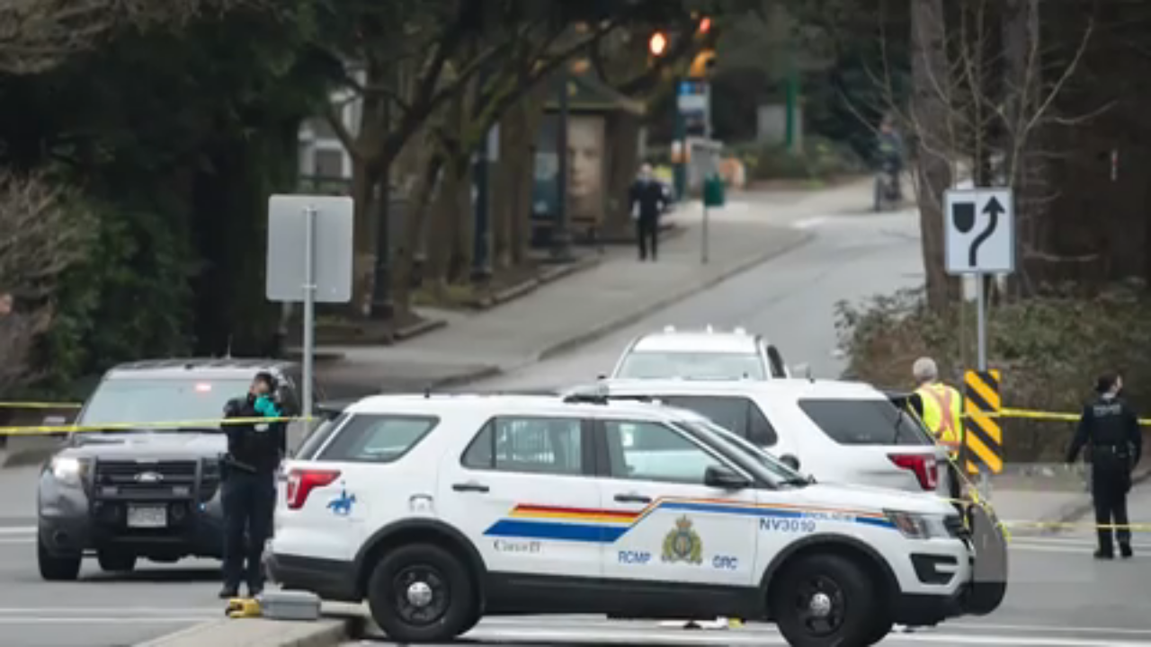

--- FILE ---
content_type: text/html; charset=UTF-8
request_url: https://blackpress.tv/embed/47180/Woman_killed_6_hurt_in_North_Vancouver_stabbings
body_size: 8743
content:

    <!DOCTYPE HTML>
    <html>
        <head>
            <title>Woman killed, 6 hurt in North Vancouver stabbings</title>
            <meta name="viewport" content="width=device-width, initial-scale=1">
            <meta http-equiv="Content-Type" content="text/html; charset=utf-8" />
            <meta name="keywords" content="" />

            <meta property="og:url"           content="blackpress.tv/embed/47180/Woman_killed_6_hurt_in_North_Vancouver_stabbings" />
            <meta property="og:type"          content="website" />
            <meta property="og:title"         content="Woman killed, 6 hurt in North Vancouver stabbings" />
            <meta property="og:image"         content="https://cdn.jwplayer.com/thumbs/LxZT0e41-720.jpg" />
            <script src="https://ajax.googleapis.com/ajax/libs/jquery/3.3.1/jquery.min.js"></script>
            <script src="//content.jwplatform.com/libraries/yrJQMy68.js"></script>
        </head>
        <body style="height: 100%;width: 100%;overflow: hidden;position: absolute;margin: 0;padding: 0;">
            <script async src="https://www.googletagmanager.com/gtag/js?id=UA-82712103-1"></script>
            <script>
                window.dataLayer = window.dataLayer || [];
                function gtag(){dataLayer.push(arguments);}
                gtag('js', new Date());

                gtag('config', 'UA-82712103-1');
                gtag('event', 'page_view');
            </script>

            <div id="current-video-47180" style="width:100%;height: 100%;"></div>	

            <script type="text/javaScript">
                var playerInstance = jwplayer("current-video-47180");
                playerInstance.setup({
                                            /*
                        file: "https://content.jwplatform.com/manifests/LxZT0e41.m3u8",
                        image: "https://blackpress.tv/videos/thumbs/20210328212422-3094.jpg?time=1769448357", 
                        */
                        playlist: "//content.jwplatform.com/v2/media/LxZT0e41",
                        image: "https://blackpress.tv/videos/thumbs/20210328212422-3094.jpg?time=1769448357", 				   			
                    	

                    mediaid: "LxZT0e41",
                                        advertising: {
                        client: "googima",
                        schedule: {
                            adbreak: {
                                offset: 'pre',
                                tag: 'https://pubads.g.doubleclick.net/gampad/ads?sz=400x300%7C640x480&iu=/22692889424/bptv_preroll&impl=s&gdfp_req=1&env=vp&output=vast&description_url=https%3A%2F%2Fblackpress.tv%2Fembed%2F47180%2FWoman_killed_6_hurt_in_North_Vancouver_stabbings&url=https%3A%2F%2Fblackpress.tv%2Fembed%2F47180%2FWoman_killed_6_hurt_in_North_Vancouver_stabbings&unviewed_position_start=1&correlator=1778439626&cust_params=vid%3D47180%26vcat%3DNews%26vpaper%3DbcEditor%26site%3D'
                            },
                            /*
                            midroll: {
                                offset: 15,
                                tag: 'https://pubads.g.doubleclick.net/gampad/ads?sz=400x300%7C640x480&iu=/22692889424/bptv_midroll&impl=s&gdfp_req=1&env=vp&output=vast&description_url=https%3A%2F%2Fblackpress.tv%2Fembed%2F47180%2FWoman_killed_6_hurt_in_North_Vancouver_stabbings&url=https%3A%2F%2Fblackpress.tv%2Fembed%2F47180%2FWoman_killed_6_hurt_in_North_Vancouver_stabbings&unviewed_position_start=1&correlator=1778098074&cust_params=vid%3D47180%26vcat%3DNews%26vpaper%3DbcEditor%26site%3D'
                            },
                            */
                            postroll: {
                                offset: 'post',
                                tag: 'https://pubads.g.doubleclick.net/gampad/ads?sz=400x300%7C640x480&iu=/22692889424/bptv_postroll&impl=s&gdfp_req=1&env=vp&output=vast&description_url=https%3A%2F%2Fblackpress.tv%2Fembed%2F47180%2FWoman_killed_6_hurt_in_North_Vancouver_stabbings&url=https%3A%2F%2Fblackpress.tv%2Fembed%2F47180%2FWoman_killed_6_hurt_in_North_Vancouver_stabbings&unviewed_position_start=1&correlator=1778098074&cust_params=vid%3D47180%26vcat%3DNews%26vpaper%3DbcEditor%26site%3D'
                            }
                        }
                    },
                                
                                        
                    ga: {
                        label: "LxZT0e41"
                    }
            
                });
            
                
                
                                        
                    playerInstance.on('complete', () => {
                        $.ajax({
                            url: '/Log_Utility/player_log.php',
                            type: 'post',
                            contentType: 'application/x-www-form-urlencoded',
                            data: { 'jw_key': "LxZT0e41", 'event': "Complete",'ip': "3.21.33.186", 'Category': "News", 'title': "Woman killed, 6 hurt in North Vancouver stabbings", 'referral': "" },
                            //data: {name:"ravi",age:"31"},
                            success: function( data, textStatus, jQxhr ){
                                ;
                            },
                            error: function( jqXhr, textStatus, errorThrown ){
                                ;
                            }
                        });
                    });	

                    playerInstance.on('firstFrame', () => {
                        $.ajax({
                            url: '/Log_Utility/player_log.php',
                            type: 'post',
                            contentType: 'application/x-www-form-urlencoded',
                            data: { 'jw_key': "LxZT0e41", 'event': "Play Start",'ip': "3.21.33.186", 'Category': "News", 'title': "Woman killed, 6 hurt in North Vancouver stabbings", 'referral': "" },
                            //data: {name:"ravi",age:"31"},
                            success: function( data, textStatus, jQxhr ){
                                ;
                            },
                            error: function( jqXhr, textStatus, errorThrown ){
                                ;
                            }
                        });
                    });	
                                
                
                
                                
            </script>			

            <!-- Begin comScore Tag -->
            <script>
                var _comscore = _comscore || [];
                _comscore.push({ c1: "2", c2: "6035032" });
                (function() {
                    var s = document.createElement("script"), el = document.getElementsByTagName("script")[0]; s.async = true;
                    s.src = (document.location.protocol == "https:" ? "https://sb" : "http://b") + ".scorecardresearch.com/beacon.js";
                    el.parentNode.insertBefore(s, el);
                })();
            </script>
            <noscript>
                <img src="https://sb.scorecardresearch.com/p?c1=2&c2=6035032&cv=2.0&cj=1" />
            </noscript>
            <!-- End comScore Tag -->

            <!-- Chartbeat js -->
            <script type="text/javascript">
            (function() {
                /** CONFIGURATION START **/
                var _sf_async_config = window._sf_async_config = (window._sf_async_config || {});
                _sf_async_config.uid =  65935;
                _sf_async_config.domain = 'blackpress.tv'; //CHANGE THIS TO THE ROOT DOMAIN
                _sf_async_config.flickerControl = false;
                _sf_async_config.useCanonical = true;
                _sf_async_config.useCanonicalDomain = true;
                _sf_async_config.title = "Woman killed, 6 hurt in North Vancouver stabbings"; // CHANGE THIS TO YOUR SECTION NAME(s)    
                _sf_async_config.sections = "News"; // CHANGE THIS TO YOUR SECTION NAME(s)
                _sf_async_config.authors = "BC Local News"; // CHANGE THIS TO YOUR AUTHOR NAME(s)
                /** CONFIGURATION END **/
                function loadChartbeat() {
                    var e = document.createElement('script');
                    var n = document.getElementsByTagName('script')[0];
                    e.type = 'text/javascript';
                    e.async = true;
                    e.src = '//static.chartbeat.com/js/chartbeat.js';;
                    n.parentNode.insertBefore(e, n);
                }
                loadChartbeat();
            })();
            </script>
            <script async src="//static.chartbeat.com/js/chartbeat_mab.js"></script>

        </body>
    </html>




--- FILE ---
content_type: text/vtt
request_url: https://content.jwplatform.com/strips/LxZT0e41-120.vtt
body_size: 288
content:
WEBVTT

00:00.000 --> 00:02.000
LxZT0e41-120.jpg#xywh=0,0,120,67

00:02.000 --> 00:04.000
LxZT0e41-120.jpg#xywh=120,0,120,67

00:04.000 --> 00:06.000
LxZT0e41-120.jpg#xywh=240,0,120,67

00:06.000 --> 00:08.000
LxZT0e41-120.jpg#xywh=360,0,120,67

00:08.000 --> 00:10.000
LxZT0e41-120.jpg#xywh=0,67,120,67

00:10.000 --> 00:12.000
LxZT0e41-120.jpg#xywh=120,67,120,67

00:12.000 --> 00:14.000
LxZT0e41-120.jpg#xywh=240,67,120,67

00:14.000 --> 00:16.000
LxZT0e41-120.jpg#xywh=360,67,120,67

00:16.000 --> 00:18.000
LxZT0e41-120.jpg#xywh=0,134,120,67

00:18.000 --> 00:20.000
LxZT0e41-120.jpg#xywh=120,134,120,67

00:20.000 --> 00:22.000
LxZT0e41-120.jpg#xywh=240,134,120,67

00:22.000 --> 00:24.000
LxZT0e41-120.jpg#xywh=360,134,120,67

00:24.000 --> 00:26.000
LxZT0e41-120.jpg#xywh=0,201,120,67

00:26.000 --> 00:28.000
LxZT0e41-120.jpg#xywh=120,201,120,67

00:28.000 --> 00:30.000
LxZT0e41-120.jpg#xywh=240,201,120,67

00:30.000 --> 00:32.000
LxZT0e41-120.jpg#xywh=360,201,120,67

00:32.000 --> 00:34.000
LxZT0e41-120.jpg#xywh=0,268,120,67

00:34.000 --> 00:36.000
LxZT0e41-120.jpg#xywh=120,268,120,67

00:36.000 --> 00:38.000
LxZT0e41-120.jpg#xywh=240,268,120,67

00:38.000 --> 00:40.000
LxZT0e41-120.jpg#xywh=360,268,120,67

00:40.000 --> 00:42.000
LxZT0e41-120.jpg#xywh=0,335,120,67

00:42.000 --> 00:44.000
LxZT0e41-120.jpg#xywh=120,335,120,67

00:44.000 --> 00:46.000
LxZT0e41-120.jpg#xywh=240,335,120,67

00:46.000 --> 00:48.000
LxZT0e41-120.jpg#xywh=360,335,120,67

00:48.000 --> 00:50.000
LxZT0e41-120.jpg#xywh=0,402,120,67

00:50.000 --> 00:52.000
LxZT0e41-120.jpg#xywh=120,402,120,67

00:52.000 --> 00:54.000
LxZT0e41-120.jpg#xywh=240,402,120,67

00:54.000 --> 00:56.000
LxZT0e41-120.jpg#xywh=360,402,120,67

00:56.000 --> 00:58.000
LxZT0e41-120.jpg#xywh=0,469,120,67

00:58.000 --> 01:00.000
LxZT0e41-120.jpg#xywh=120,469,120,67

01:00.000 --> 01:02.000
LxZT0e41-120.jpg#xywh=240,469,120,67

01:02.000 --> 01:04.000
LxZT0e41-120.jpg#xywh=360,469,120,67

01:04.000 --> 01:06.000
LxZT0e41-120.jpg#xywh=0,536,120,67

01:06.000 --> 01:08.000
LxZT0e41-120.jpg#xywh=120,536,120,67

01:08.000 --> 01:10.000
LxZT0e41-120.jpg#xywh=240,536,120,67

01:10.000 --> 01:12.000
LxZT0e41-120.jpg#xywh=360,536,120,67

01:12.000 --> 01:14.000
LxZT0e41-120.jpg#xywh=0,603,120,67

01:14.000 --> 01:16.000
LxZT0e41-120.jpg#xywh=120,603,120,67

01:16.000 --> 01:18.000
LxZT0e41-120.jpg#xywh=240,603,120,67

01:18.000 --> 01:20.000
LxZT0e41-120.jpg#xywh=360,603,120,67

01:20.000 --> 01:22.000
LxZT0e41-120.jpg#xywh=0,670,120,67

01:22.000 --> 01:24.000
LxZT0e41-120.jpg#xywh=120,670,120,67

01:24.000 --> 01:26.000
LxZT0e41-120.jpg#xywh=240,670,120,67

01:26.000 --> 01:28.000
LxZT0e41-120.jpg#xywh=360,670,120,67

01:28.000 --> 01:30.000
LxZT0e41-120.jpg#xywh=0,737,120,67

01:30.000 --> 01:32.000
LxZT0e41-120.jpg#xywh=120,737,120,67

01:32.000 --> 01:34.000
LxZT0e41-120.jpg#xywh=240,737,120,67

01:34.000 --> 01:36.000
LxZT0e41-120.jpg#xywh=360,737,120,67

01:36.000 --> 01:38.000
LxZT0e41-120.jpg#xywh=0,804,120,67

01:38.000 --> 01:40.000
LxZT0e41-120.jpg#xywh=120,804,120,67

01:40.000 --> 01:42.000
LxZT0e41-120.jpg#xywh=240,804,120,67

01:42.000 --> 01:44.000
LxZT0e41-120.jpg#xywh=360,804,120,67

01:44.000 --> 01:46.000
LxZT0e41-120.jpg#xywh=0,871,120,67

01:46.000 --> 01:48.000
LxZT0e41-120.jpg#xywh=120,871,120,67

01:48.000 --> 01:50.000
LxZT0e41-120.jpg#xywh=240,871,120,67

01:50.000 --> 01:52.000
LxZT0e41-120.jpg#xywh=360,871,120,67

01:52.000 --> 01:54.000
LxZT0e41-120.jpg#xywh=0,938,120,67

01:54.000 --> 01:56.000
LxZT0e41-120.jpg#xywh=120,938,120,67

01:56.000 --> 01:58.000
LxZT0e41-120.jpg#xywh=240,938,120,67

01:58.000 --> 02:00.000
LxZT0e41-120.jpg#xywh=360,938,120,67

02:00.000 --> 02:02.000
LxZT0e41-120.jpg#xywh=0,1005,120,67

02:02.000 --> 02:04.000
LxZT0e41-120.jpg#xywh=120,1005,120,67

02:04.000 --> 02:06.000
LxZT0e41-120.jpg#xywh=240,1005,120,67

02:06.000 --> 02:08.000
LxZT0e41-120.jpg#xywh=360,1005,120,67

02:08.000 --> 02:10.000
LxZT0e41-120.jpg#xywh=0,1072,120,67

02:10.000 --> 02:12.000
LxZT0e41-120.jpg#xywh=120,1072,120,67

02:12.000 --> 02:14.000
LxZT0e41-120.jpg#xywh=240,1072,120,67

02:14.000 --> 02:16.000
LxZT0e41-120.jpg#xywh=360,1072,120,67

02:16.000 --> 02:18.000
LxZT0e41-120.jpg#xywh=0,1139,120,67

02:18.000 --> 02:20.000
LxZT0e41-120.jpg#xywh=120,1139,120,67

02:20.000 --> 02:21.525
LxZT0e41-120.jpg#xywh=240,1139,120,67

